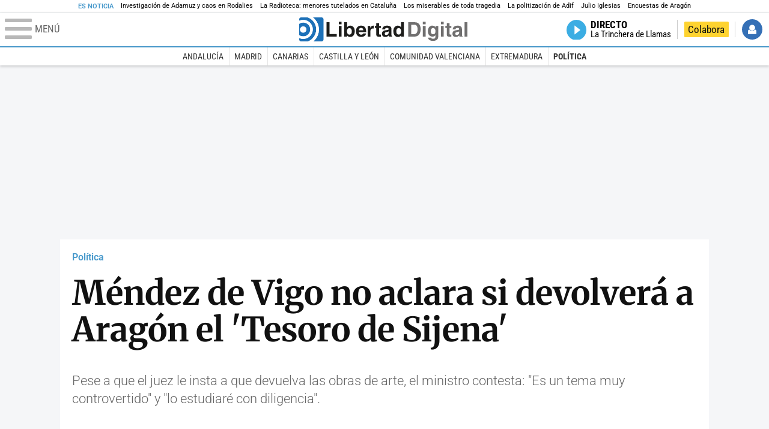

--- FILE ---
content_type: text/html; charset=UTF-8
request_url: https://www.libertaddigital.com/espana/politica/2017-11-17/mendez-de-vigo-no-aclara-si-devolvera-a-aragon-el-tesoro-de-sijena-1276609295/
body_size: 13256
content:
<!DOCTYPE html>
<html lang="es-ES" data-adsection="ESP_D" data-adsubsection="POLIT" data-adpagetype="articulo">
<head prefix="og: http://ogp.me/ns# fb: http://ogp.me/ns/fb# article: http://ogp.me/ns/article#">
    <title>Méndez de Vigo no aclara si devolverá a Aragón el 'Tesoro de Sijena' - Libertad Digital</title>
    <meta http-equiv="content-type" content="text/html; charset=utf-8" />
    <meta name="viewport" content="width=device-width,initial-scale=1,minimum-scale=1" />
    <meta name="mobile-web-app-capable" content="no">
    <meta name="apple-mobile-web-app-capable" content="no" />
    <link rel="preconnect" href="https://s1.staticld.com" />
    <link rel="preload" as="script" href="https://ajax.googleapis.com/ajax/libs/jquery/3.5.1/jquery.min.js" />
    <link rel="preload" as="script" href="https://s1.staticld.com/js/251/210318.min.js" />
                    <link rel="preload" as="font" href="https://s1.staticld.com/fonts/robotocondensed.woff2" crossorigin="anonymous" />
        <link rel="preload" as="font" href="https://s1.staticld.com/fonts/robotocondensed-italic.woff2" crossorigin="anonymous" />
        <link rel="preload" as="font" href="https://s1.staticld.com/fonts/roboto.woff2" crossorigin="anonymous" />
        <link rel="preload" as="font" href="https://s1.staticld.com/fonts/roboto-italic.woff2" crossorigin="anonymous" />
        <link rel="preload" as="font" href="https://s1.staticld.com/fonts/poppins800.woff2" crossorigin="anonymous" />
                <link rel="preload" as="font" href="https://s1.staticld.com/fonts/merriweather.woff2" crossorigin="anonymous" />
        <link rel="preload" as="font" href="https://s1.staticld.com/fonts/inter.woff2" crossorigin="anonymous" />
            
<link rel="preconnect" href="https://www.google-analytics.com" />
<link rel="preconnect" href="https://www.googletagservices.com" />
<link rel="preconnect" href="https://sb.scorecardresearch.com" />
<link rel="preconnect" href="https://onesignal.com" crossorigin="anonymous" />
<link rel="preconnect" href="https://cdn.onesignal.com" />

<link rel="dns-prefetch" href="https://www.adblockanalytics.com" />

<link rel="preconnect" href="https://des.smartclip.net" />
<link rel="preconnect" href="https://static.criteo.net" />
<link rel="preconnect" href="https://gem.gbc.criteo.com" />
<link rel="preconnect" href="https://ag.gbc.criteo.com" />
<link rel="preconnect" href="https://cas.criteo.com" />
<link rel="preconnect" href="https://log.outbrain.com" />
<link rel="dns-prefetch" href="https://www.ultimedia.com" />
<link rel="preconnect" href="https://adservice.google.com" />
<link rel="preconnect" href="https://securepubads.g.doubleclick.net" />
<link rel="preconnect" href="https://pagead2.googlesyndication.com" />
<link rel="preconnect" href="https://cdn.smartclip-services.com" />
<link rel="preconnect" href="https://ib.adnxs.com" />
<link rel="preconnect" href="https://fonts.googleapis.com" />

<link rel="preload" as="script" href="https://www.googletagmanager.com/gtm.js?id=GTM-K8ZQ574" />

    
<meta name="apple-itunes-app" content="app-id=360408369">
<link rel="apple-touch-icon" href="https://s.libertaddigital.com/logos/ld/256.png" />
<meta name="author" content="P. M. ">
<link rel="canonical" href="https://www.libertaddigital.com/espana/politica/2017-11-17/mendez-de-vigo-no-aclara-si-devolvera-a-aragon-el-tesoro-de-sijena-1276609295/" />
<meta name="description" content="Pese a que el juez le insta a que devuelva las obras de arte, el ministro contesta: &quot;Es un tema muy controvertido&quot; y &quot;lo estudiaré con diligencia&quot;. ">
<link rel="image_src" href="https://s1.staticld.com//2017/05/26/mendezvigo-rdp-consejo.jpg" />
<meta name="keywords" content="aragon, cataluña, cultura, iñigo mendez de vigo, sijena, tesoro de sijena">
<meta http-equiv="last-modified" content="2025-01-09T06:40:26+01:00">
<link rel="manifest" href="https://s.libertaddigital.com/json/manifest/ld.json" />
<meta name="news_keywords" content="aragon, cataluña, cultura, iñigo mendez de vigo, sijena, tesoro de sijena">
<meta name="robots" content="follow,index,max-image-preview:large">
<link rel="shortcut icon" href="https://s.libertaddigital.com/ld.ico" />
<meta name="theme-color" content="#1B75BB">
<meta property="fb:app_id" content="115312275199271">
<meta property="fb:pages" content="141423087721">
<meta property="ld:content_type" content="news">
<meta property="ld:outbrain" content="yes">
<meta property="ld:section" content="Política">
<meta property="ld:seedtag" content="yes">
<meta property="og:description" content="Pese a que el juez le insta a que devuelva las obras de arte, el ministro contesta: &quot;Es un tema muy controvertido&quot; y &quot;lo estudiaré con diligencia&quot;. ">
<meta property="og:image" content="https://s1.staticld.com//2017/05/26/1200/675/mendezvigo-rdp-consejo.jpg">
<meta property="og:image:height" content="675">
<meta property="og:image:width" content="1200">
<meta property="og:site_name" content="Libertad Digital">
<meta property="og:title" content="Méndez de Vigo no aclara si devolverá a Aragón el 'Tesoro de Sijena'">
<meta property="og:type" content="article">
<meta property="og:url" content="https://www.libertaddigital.com/espana/politica/2017-11-17/mendez-de-vigo-no-aclara-si-devolvera-a-aragon-el-tesoro-de-sijena-1276609295/">
<meta property="mrf:authors" content="P. M. ">
<meta property="mrf:sections" content="España">
<meta property="mrf:tags" content="contentType:news;sub-section:Política;creator:41277833965;branded:no">
<meta property="article:author" content="https://www.facebook.com/libertad.digital">
<meta property="article:modified_time" content="2025-01-09T06:40:26+01:00">
<meta property="article:published_time" content="2017-11-17T14:41:06+01:00">
<meta property="article:section" content="Política">
<meta property="article:tag" content="aragon" />
<meta property="article:tag" content="cataluña" />
<meta property="article:tag" content="cultura" />
<meta property="article:tag" content="iñigo mendez de vigo" />
<meta property="article:tag" content="sijena" />
<meta property="article:tag" content="tesoro de sijena" />
<meta name="twitter:card" content="summary_large_image">
<meta name="twitter:description" content="Pese a que el juez le insta a que devuelva las obras de arte, el ministro contesta: &quot;Es un tema muy controvertido&quot; y &quot;lo estudiaré con diligencia&quot;. ">
<meta name="twitter:image" content="https://s1.staticld.com//2017/05/26/2000/1000/x-ld/mendezvigo-rdp-consejo.jpg">
<meta name="twitter:site" content="@libertaddigital">
<meta name="twitter:title" content="Méndez de Vigo no aclara si devolverá a Aragón el 'Tesoro de Sijena'">
    <script>
        (function(n,t){"use strict";function w(){}function u(n,t){if(n){typeof n=="object"&&(n=[].slice.call(n));for(var i=0,r=n.length;i<r;i++)t.call(n,n[i],i)}}function it(n,i){var r=Object.prototype.toString.call(i).slice(8,-1);return i!==t&&i!==null&&r===n}function s(n){return it("Function",n)}function a(n){return it("Array",n)}function et(n){var i=n.split("/"),t=i[i.length-1],r=t.indexOf("?");return r!==-1?t.substring(0,r):t}function f(n){(n=n||w,n._done)||(n(),n._done=1)}function ot(n,t,r,u){var f=typeof n=="object"?n:{test:n,success:!t?!1:a(t)?t:[t],failure:!r?!1:a(r)?r:[r],callback:u||w},e=!!f.test;return e&&!!f.success?(f.success.push(f.callback),i.load.apply(null,f.success)):e||!f.failure?u():(f.failure.push(f.callback),i.load.apply(null,f.failure)),i}function v(n){var t={},i,r;if(typeof n=="object")for(i in n)!n[i]||(t={name:i,url:n[i]});else t={name:et(n),url:n};return(r=c[t.name],r&&r.url===t.url)?r:(c[t.name]=t,t)}function y(n){n=n||c;for(var t in n)if(n.hasOwnProperty(t)&&n[t].state!==l)return!1;return!0}function st(n){n.state=ft;u(n.onpreload,function(n){n.call()})}function ht(n){n.state===t&&(n.state=nt,n.onpreload=[],rt({url:n.url,type:"cache"},function(){st(n)}))}function ct(){var n=arguments,t=n[n.length-1],r=[].slice.call(n,1),f=r[0];return(s(t)||(t=null),a(n[0]))?(n[0].push(t),i.load.apply(null,n[0]),i):(f?(u(r,function(n){s(n)||!n||ht(v(n))}),b(v(n[0]),s(f)?f:function(){i.load.apply(null,r)})):b(v(n[0])),i)}function lt(){var n=arguments,t=n[n.length-1],r={};return(s(t)||(t=null),a(n[0]))?(n[0].push(t),i.load.apply(null,n[0]),i):(u(n,function(n){n!==t&&(n=v(n),r[n.name]=n)}),u(n,function(n){n!==t&&(n=v(n),b(n,function(){y(r)&&f(t)}))}),i)}function b(n,t){if(t=t||w,n.state===l){t();return}if(n.state===tt){i.ready(n.name,t);return}if(n.state===nt){n.onpreload.push(function(){b(n,t)});return}n.state=tt;rt(n,function(){n.state=l;t();u(h[n.name],function(n){f(n)});o&&y()&&u(h.ALL,function(n){f(n)})})}function at(n){n=n||"";var t=n.split("?")[0].split(".");return t[t.length-1].toLowerCase()}function rt(t,i){function e(t){t=t||n.event;u.onload=u.onreadystatechange=u.onerror=null;i()}function o(f){f=f||n.event;(f.type==="load"||/loaded|complete/.test(u.readyState)&&(!r.documentMode||r.documentMode<9))&&(n.clearTimeout(t.errorTimeout),n.clearTimeout(t.cssTimeout),u.onload=u.onreadystatechange=u.onerror=null,i())}function s(){if(t.state!==l&&t.cssRetries<=20){for(var i=0,f=r.styleSheets.length;i<f;i++)if(r.styleSheets[i].href===u.href){o({type:"load"});return}t.cssRetries++;t.cssTimeout=n.setTimeout(s,250)}}var u,h,f;i=i||w;h=at(t.url);h==="css"?(u=r.createElement("link"),u.type="text/"+(t.type||"css"),u.rel="stylesheet",u.href=t.url,t.cssRetries=0,t.cssTimeout=n.setTimeout(s,500)):(u=r.createElement("script"),u.type="text/"+(t.type||"javascript"),u.src=t.url);u.onload=u.onreadystatechange=o;u.onerror=e;u.async=!1;u.defer=!1;t.errorTimeout=n.setTimeout(function(){e({type:"timeout"})},7e3);f=r.head||r.getElementsByTagName("head")[0];f.insertBefore(u,f.lastChild)}function vt(){for(var t,u=r.getElementsByTagName("script"),n=0,f=u.length;n<f;n++)if(t=u[n].getAttribute("data-headjs-load"),!!t){i.load(t);return}}function yt(n,t){var v,p,e;return n===r?(o?f(t):d.push(t),i):(s(n)&&(t=n,n="ALL"),a(n))?(v={},u(n,function(n){v[n]=c[n];i.ready(n,function(){y(v)&&f(t)})}),i):typeof n!="string"||!s(t)?i:(p=c[n],p&&p.state===l||n==="ALL"&&y()&&o)?(f(t),i):(e=h[n],e?e.push(t):e=h[n]=[t],i)}function e(){if(!r.body){n.clearTimeout(i.readyTimeout);i.readyTimeout=n.setTimeout(e,50);return}o||(o=!0,vt(),u(d,function(n){f(n)}))}function k(){r.addEventListener?(r.removeEventListener("DOMContentLoaded",k,!1),e()):r.readyState==="complete"&&(r.detachEvent("onreadystatechange",k),e())}var r=n.document,d=[],h={},c={},ut="async"in r.createElement("script")||"MozAppearance"in r.documentElement.style||n.opera,o,g=n.head_conf&&n.head_conf.head||"head",i=n[g]=n[g]||function(){i.ready.apply(null,arguments)},nt=1,ft=2,tt=3,l=4,p;if(r.readyState==="complete")e();else if(r.addEventListener)r.addEventListener("DOMContentLoaded",k,!1),n.addEventListener("load",e,!1);else{r.attachEvent("onreadystatechange",k);n.attachEvent("onload",e);p=!1;try{p=!n.frameElement&&r.documentElement}catch(wt){}p&&p.doScroll&&function pt(){if(!o){try{p.doScroll("left")}catch(t){n.clearTimeout(i.readyTimeout);i.readyTimeout=n.setTimeout(pt,50);return}e()}}()}i.load=i.js=ut?lt:ct;i.test=ot;i.ready=yt;i.ready(r,function(){y()&&u(h.ALL,function(n){f(n)});i.feature&&i.feature("domloaded",!0)})})(window);
        head.load([
                                                {jquery: "https://ajax.googleapis.com/ajax/libs/jquery/3.5.1/jquery.min.js"},
            {breaking: "https://s1.staticld.com//rt/2017urgente.js"},
                        {ld: "https://s1.staticld.com/js/251/210318.min.js"},

            {publi: "https://s1.staticld.com/rt/ld.min.js"}        ]);
    </script>
    <link title="Libertad Digital" rel="search" type="application/opensearchdescription+xml" href="https://www.libertaddigital.com/fragmentos/open-search.xml" />
    <link rel="stylesheet" href="https://s1.staticld.com/css/251/mobile.min.css" />
    <link rel="stylesheet" media="(min-width: 480px)" href="https://s1.staticld.com/css/251/tablet.min.css" />
    <link rel="stylesheet" media="(min-width: 821px)" href="https://s1.staticld.com/css/251/desktop.min.css" />
    <link rel="stylesheet" media="print" href="https://s1.staticld.com/css/251/print.min.css" />
                        <script type="application/ld+json">{"@context":"https://schema.org","@type":"NewsArticle","headline":"Méndez de Vigo no aclara si devolverá a Aragón el 'Tesoro de Sijena'","description":"Pese a que el juez le insta a que devuelva las obras de arte, el ministro contesta: \"Es un tema muy controvertido\" y \"lo estudiaré con diligencia\". ","articleSection":"Política","datePublished":"2017-11-17T14:41:06+0100","dateModified":"2025-01-09T06:40:26+0100","keywords":"Aragón, Cataluña, El expolio de Sijena, Íñigo Méndez de Vigo","mainEntityOfPage":{"@type":"WebPage","@id":"https://www.libertaddigital.com/espana/politica/2017-11-17/mendez-de-vigo-no-aclara-si-devolvera-a-aragon-el-tesoro-de-sijena-1276609295/"},"image":{"@type":"ImageObject","url":"https://s1.staticld.com//2017/05/26/mendezvigo-rdp-consejo.jpg","width":2000,"height":1330},"author":{"@type":"Person","name":"P. M. ","url":""},"publisher":{"@type":"Organization","name":"Libertad Digital","url":"https://www.libertaddigital.com/","logo":{"@type":"ImageObject","url":"https://s1.staticld.com//2020/11/25/libertaddigital-logo.jpg"},"sameAs":["https://www.facebook.com/libertad.digital","https://x.com/libertaddigital","https://es.wikipedia.org/wiki/Libertad_Digital","https://www.instagram.com/libertaddigital_"],"publishingPrinciples":{"@type":"CreativeWork","url":"https://www.libertaddigital.com/corporativo/#valores"}},"articleBody":"Íñigo Méndez de Vigo confirmó que ha recibido la providencia del juez, en la que le exige que proceda a la devolución del conocido como \"tesoro de Sijena\", pero rehusó aclarar cuál será su decisión. \"Voy a estudiarlo con diligencia y con detenimiento\", respondió el portavoz del Gobierno, también ministro de Educación, Cultura y Deporte y, en virtud del artículo 155, responsable de dichos departamentos en Cataluña.\n\nEn concreto, esta misma semana, el juzgado de primera instancia número 1 de Huesca se dirigió a Méndez de Vigo, como responsable de Cultura en Cataluña, para instalarle a dicha devolución. A ojos del consistorio de la localidad, la Generalidad lleva más de dos años en \"desacato continuado\" al negarse a devolver 97 obras de arte aragonesas que, según sentencia, fueron adquiridas ilegalmente por la administración catalana entre 1983 y 1994.\n\nPreguntado por este extremo al término del Consejo de Ministros, el portavoz fue brevísimo y evitó las concreciones. \"Es un tema muy controvertido entre ambas comunidades\", fue lo más que dijo, para a renglón seguido añadir que analizará el requerimiento judicial.\n\nEn Es la tarde de Dieter Jorge Español, el letrado que representa al ayuntamiento de Villanueva de Sijena, hizo especial hincapié en que dicho auto conmina al Ejecutivo a hacer ya el traslado incluso con el auxilio de las fuerzas de seguridad si fuera necesario."}</script><script type="application/ld+json">{"@context":"https://schema.org","@type":"WebSite","url":"https://www.libertaddigital.com/","potentialAction":{"@type":"SearchAction","target":{"@type":"EntryPoint","urlTemplate":"https://www.libertaddigital.com/c.php?op=buscar&q={search_term_string}"},"query-input":"required name=search_term_string"}}</script><script type="application/ld+json">{"@context":"http://schema.org","@type":"BreadcrumbList","itemListElement":[{"@type":"ListItem","position":1,"name":"Inicio","item":"https://www.libertaddigital.com/"},{"@type":"ListItem","position":2,"name":"España","item":"https://www.libertaddigital.com/espana/"},{"@type":"ListItem","position":3,"name":"Política","item":"https://www.libertaddigital.com/espana/politica/"},{"@type":"ListItem","position":4,"name":"Méndez de Vigo no aclara si devolverá a Aragón el 'Tesoro de Sijena'","item":"https://www.libertaddigital.com/espana/politica/2017-11-17/mendez-de-vigo-no-aclara-si-devolvera-a-aragon-el-tesoro-de-sijena-1276609295/"}]}</script></head>

<body class="noticia">
<a name="top"></a>

<noscript><iframe src="https://www.googletagmanager.com/ns.html?id=GTM-K8ZQ574" height="0" width="0" style="display:none;visibility:hidden"></iframe></noscript>


<nav class="news">
    <span class="title">Es Noticia</span>
    <div class="scrollable"><ul>
            <li class="name"><a class="url" href="https://www.libertaddigital.com/espana/politica/2026-01-21/accidente-tren-adamuz-cordoba-investigacion-muertos-ultima-hora-7346940/">Investigación de Adamuz y caos en Rodalies</a></li>
            <li class="name"><a class="url" href="https://www.libertaddigital.com/espana/politica/2026-01-24/pablo-planas-el-escandalo-de-la-infancia-puede-acabar-con-erc-7347525/">La Radioteca: menores tutelados en Cataluña</a></li>
            <li class="name"><a class="url" href="https://www.libertaddigital.com/opinion/2026-01-24/javier-somalo-los-miserables-de-toda-tragedia-7348632/">Los miserables de toda tragedia</a></li>
            <li class="name"><a class="url" href="https://www.libertaddigital.com/espana/politica/2026-01-24/la-politizacion-en-adif-pone-en-tela-de-juicio-toda-la-red-se-triplico-el-numero-de-directivos-y-cinco-estan-imputados-7348421/">La politización de Adif </a></li>
            <li class="name"><a class="url" href="https://www.libertaddigital.com/espana/2026-01-23/fiscalia-audiencia-nacional-archiva-investigacion-julio-iglesias-falta-competencia-7348426/">Julio Iglesias</a></li>
            <li class="name"><a class="url" href="https://www.libertaddigital.com/espana/2026-01-23/el-pais-tambien-augura-una-catastrofe-para-pilar-alegria-7347979/">Encuestas de Aragón</a></li>
        </ul></div>
</nav>

<header class="superior">
    <a href="#" class="menu" aria-label="Abrir el menú de la web">
        <div class="hamburguesa">
            <span class="linea"></span>
            <span class="linea"></span>
            <span class="linea"></span>
        </div>
        <span class="rotulo">Menú</span>
    </a>
    <a class="logo"  href="https://www.libertaddigital.com/" title="Portada">
    <svg xmlns="http://www.w3.org/2000/svg" viewBox="-14.2 0 815.9 117.9"><path fill="#1D1D1B" d="M133 81.7h35.2v12.8h-50V23.7H133zM177.9 42h13.6v52.4h-13.6V42zm0-20.6h13.6v12.8h-13.6V21.4zM229.3 52.7c-8.7 0-11.7 8.2-11.7 15.6 0 5.9 1.8 16.2 11.7 16.2 10 0 11.7-10.2 11.7-16.2 0-7.4-3-15.6-11.7-15.6zm-11.2-3.9l.2-.2c2.2-3.3 6.3-8.2 15.2-8.2 11.5 0 21.8 8.9 21.8 27.2 0 14.6-6.5 28.4-22.1 28.4-5.7 0-11.8-2.1-15.2-8l-.2-.2v6.6h-13.3V23.7h13.6v25.1zM296.6 63.4c0-9.3-6.1-11.9-10.6-11.9s-10.6 2.7-10.6 11.9h21.2zm-21.8 9.1c0 2.9 1.2 12.5 12.3 12.5 3.8 0 7.8-2.3 8.9-6.1h14.1c0 5.8-7.4 17.1-23.7 17.1-14 0-25.2-7.9-25.2-28.4 0-14.3 7.3-27.2 24.8-27.2 18.6 0 24.8 12.7 24.8 32l-36 .1zM317.7 42h13v8.9h.2c2.9-5.3 6-10.4 14.4-10.4.9 0 1.8.1 2.7.2v14c-1.2-.2-2.7-.2-3.9-.2-10.7 0-12.7 6.7-12.7 12.5v27.5h-13.6V42h-.1zM373.4 42h8.7v9.9h-8.7v28.4c0 3.1.1 4.2 5.8 4.2.9 0 1.9-.1 2.9-.3v10.5c-2.2.2-4.3.3-6.5.3h-1.8c-11.8 0-14-4.5-14-11.3V51.9h-7.2V42h7.2V27.8h13.6V42zM419.7 68.8c-1.7.9-3.1 1.7-5.8 2.2l-3.6.7c-6.3 1.2-9.5 2.9-9.5 8.2 0 4.5 3.1 6.5 6.9 6.5 3.2 0 12-1.6 12-12.2v-5.4zm13.6 15.3c0 6.3 1.5 7.7 3.2 8.2v2.2h-15.1c-.5-1.2-1.3-3.2-1.3-6.1-4.2 4.3-7.5 7.7-16.8 7.7-9.4 0-16.2-5.5-16.2-16.2 0-8.7 5.5-14.9 14.4-16.2l13.3-2c1.9-.3 4.8-.8 4.8-4.3s-2-5.9-8.4-5.9c-7.3 0-8.5 3.2-9.1 7.2h-13.6c.1-3.8 2.7-18 22.4-18.2 18.7 0 22.3 8.4 22.3 15.9v27.7h.1zM468.5 84.4c10 0 11.7-10.2 11.7-16.2 0-7.4-3.1-15.6-11.7-15.6-8.7 0-11.7 8.2-11.7 15.6 0 6 1.8 16.2 11.7 16.2zm24.8 10.1H480v-6.6l-.2.2c-3.4 5.9-9.5 8-15.2 8-15.6 0-22.1-13.8-22.1-28.4 0-18.3 10.2-27.2 21.8-27.2 8.9 0 13 4.8 15.2 8.2l.2.2V23.7h13.6v70.8z"/><path fill="#706F6F" d="M529.5 82.2h14.4c12 0 16.1-12.1 16.1-23.7 0-20.9-10-22.6-16.3-22.6h-14.2v46.3zM515 23.7h31.2C570 23.7 575 44 575 57.4c0 15.2-6 37-29.4 37H515V23.7zM585.6 42h13.6v52.4h-13.6V42zm0-20.6h13.6v12.8h-13.6V21.4zM646.9 67.7c0-8.4-4.1-15.3-11.8-15.3-5.1 0-10.8 3.7-10.8 15.9 0 6.7 2.8 14.6 10.9 14.6 9.3-.1 11.7-8 11.7-15.2zM660.4 42v49.2c0 9.1-.7 24.1-26.3 24.1-10.8 0-22.3-4.6-22.9-15.6h15c.6 2.7 1.7 5.3 9.7 5.3 7.4 0 10.9-3.5 10.9-12v-6.2l-.2-.1c-2.3 3.8-5.7 7.7-14 7.7-12.6 0-22.6-8.8-22.6-27.1 0-18 10.3-26.9 21.8-26.9 9.8 0 13.7 5.7 15.4 9.2h.2V42h13zM673.2 42h13.6v52.4h-13.6V42zm0-20.6h13.6v12.8h-13.6V21.4zM715.4 42h8.7v9.9h-8.7v28.4c0 3.1.1 4.2 5.8 4.2.9 0 1.9-.1 2.9-.3v10.5c-2.2.2-4.3.3-6.5.3h-1.8c-11.8 0-14-4.5-14-11.3V51.9h-7.2V42h7.2V27.8h13.6V42zM761.7 68.8c-1.7.9-3.1 1.7-5.8 2.2l-3.6.7c-6.3 1.2-9.5 2.9-9.5 8.2 0 4.5 3.1 6.5 6.9 6.5 3.2 0 12-1.6 12-12.2v-5.4zm13.6 15.3c0 6.3 1.5 7.7 3.2 8.2v2.2h-15.1c-.5-1.2-1.3-3.2-1.3-6.1-4.2 4.3-7.5 7.7-16.8 7.7-9.4 0-16.2-5.5-16.2-16.2 0-8.7 5.5-14.9 14.4-16.2l13.3-2c1.9-.3 4.8-.8 4.8-4.3s-2-5.9-8.4-5.9c-7.3 0-8.5 3.2-9.1 7.2h-13.6c.1-3.8 2.7-18 22.4-18.2 18.7 0 22.3 8.4 22.3 15.9v27.8l.1-.1zM801.7 94.5h-13.6V23.7h13.6z"/><path fill="#1D71B8" d="M-14.2 9.2v7.3C3 8.7 24 11.8 38.1 26c18.2 18.2 18.2 47.8 0 66l-.2.2c-14.1 14-35 17-52.1 9.2v7.3c0 5.1 4.1 9.2 9.2 9.2h34c7.5-3.1 14.5-7.7 20.6-13.8v-.1c24.8-24.9 25.1-65 .5-89.5l-.3-.3C43.3 7.7 35.6 3 27.4 0H-5c-5.1 0-9.2 4.1-9.2 9.2z"/><path fill="#1D71B8" d="M94.5 0H52.1c2.2 1.7 4.3 3.6 6.4 5.6l.5.5c29.6 29.6 29.8 77.6.3 107.1-.1.1-.2.1-.2.2-1.6 1.6-3.3 3.1-5 4.5h40.4c5.1 0 9.2-4.1 9.2-9.2V9.2c0-5.1-4.1-9.2-9.2-9.2zM16 48.8c6 6 6 15.6 0 21.6-5.9 6-15.6 5.9-21.6 0-6-6-6-15.6 0-21.6 6-6 15.6-6 21.6 0zm13.2 34.7c.1-.1.2-.1.2-.2 13.3-13.3 13.4-34.9.1-48.2-.1-.1-.2-.2-.3-.2-11.9-11.7-30.3-12.8-43.5-3.4v55.7c13.3 9.2 31.6 8 43.5-3.7z"/><path fill="#FFF" d="M59.3 113.2C88.8 83.7 88.7 35.7 59 6.1l-.5-.5c-2-2-4.2-3.9-6.4-5.6H27.3c8.2 3 15.9 7.7 22.5 14.2l.3.3C74.6 39 74.4 79.1 49.6 104v.1c-6.1 6.1-13.1 10.7-20.6 13.8h25c1.7-1.4 3.4-2.9 5-4.5.1-.1.2-.2.3-.2z"/><path fill="#FFF" d="M37.9 92.3c.1-.1.2-.1.2-.2 18.2-18.2 18.2-47.8 0-66C24 11.8 3 8.7-14.2 16.5v15c13.2-9.4 31.6-8.3 43.5 3.4.1.1.2.2.3.2 13.3 13.3 13.2 34.9-.1 48.2-.1.1-.2.1-.2.2C17.4 95.2-.9 96.4-14.1 87.2v14.2c17 7.9 37.9 4.8 52-9.1z"/><path fill="#FFF" d="M-5.6 70.3c6 6 15.6 6 21.6 0 6-5.9 5.9-15.6 0-21.6-6-6-15.6-6-21.6 0-5.9 6-5.9 15.6 0 21.6z"/></svg>    </a>
        <!---->    <nav>
        <ul>
                        <li class="directo" id="directoesradio"><a href="https://esradio.libertaddigital.com/directo.html">
                    <span class="title">Directo</span>
                    <span class="programa">esRadio</span>
                                    </a></li>
            <li class="colaborar"><a href="https://www.libertaddigital.com/colabora/">Colabora</a></li>
            <li id="navbarLoginUsername" class="login">
                <a href="#">Iniciar Sesión</a>
            </li>
        </ul>
    </nav>
</header>

<div id="desplegable_login" class="d_usuario" style="display: none;"></div>

    <nav class="submenu">
        <div class="scrollable">
            <ul>
                                    <li class="name"><a class="url" href="https://www.libertaddigital.com/andalucia/">Andalucía</a></li>
                                    <li class="name"><a class="url" href="https://www.libertaddigital.com/madrid/">Madrid</a></li>
                                    <li class="name"><a class="url" href="https://www.libertaddigital.com/canarias/">Canarias</a></li>
                                    <li class="name"><a class="url" href="https://www.libertaddigital.com/castilla-leon/">Castilla y León</a></li>
                                    <li class="name"><a class="url" href="https://www.libertaddigital.com/valencia/">Comunidad Valenciana</a></li>
                                    <li class="name"><a class="url" href="https://www.libertaddigital.com/espana/extremadura/">Extremadura</a></li>
                                    <li class="name actual"><a class="url" href="https://www.libertaddigital.com/espana/politica/">Política</a></li>
                            </ul>
        </div>
    </nav>


    <div id="cintillo" class="vacio"></div>


    <div style="position: relative; overflow: hidden;"><div id="fb-root"></div></div>
    <script>
        head.ready("ld", function() {
            cargar_facebook(115312275199271, 'www.libertaddigital.com', 'www.libertaddigital.com',
                true);
        });
    </script>

        
    <div class="dfp outofpage" id="outofpage"></div><div class="dfp mega atf" id="mega-atf"></div>
    
    
    <main>


<div id="infinito" data-json="https://s1.staticld.com/rt/seccion-ESP_D.json">
<div class="interior" >
    <div class="contabilizacion"><img src="https://c1.staticld.com/img/none.png?cpn=1276609295&type=n&section=ESP_D" /></div>

    <div class="heading">
        <div class="overline"><a href="https://www.libertaddigital.com/espana/politica/">Política</a></div>
        <h1>Méndez de Vigo no aclara si devolverá a Aragón el 'Tesoro de Sijena'</h1>
        <h2 class="lede">Pese a que el juez le insta a que devuelva las obras de arte, el ministro contesta: &quot;Es un tema muy controvertido&quot; y &quot;lo estudiaré con diligencia&quot;.&nbsp;</h2>            </div>

    <div class="toolbar">
    <div class="dateline">
        <div class="byline">P. M. </div>        <time>17/11/2017 - 14:41</time>    </div>
    <ul class="social">
            <li class="facebook" data-text="Méndez de Vigo no aclara si devolverá a Aragón el 'Tesoro de Sijena'">Compartir</li>
        <li class="twitter"  data-text="Méndez de Vigo no aclara si devolverá a Aragón el 'Tesoro de Sijena'" data-via="libertaddigital" data-related="">Tuitear</li>
        <li class="whatsapp" data-text="Méndez de Vigo no aclara si devolverá a Aragón el 'Tesoro de Sijena'">Enviar</li>
        <li class="email"    data-text="Méndez de Vigo no aclara si devolverá a Aragón el 'Tesoro de Sijena'">Enviar</li>
    </ul>
</div>        
    
        
    <div class="dfp brandday" id="sc-brandday"></div>
    <div class="conlateral">
        <div class="content">
            
    <figure id="ph3b567ce0-b5e2-4e66-8047-2ff74ef5fef8" class="main_photo ">
        <a href="https://s1.staticld.com//2017/05/26/1920/1080/fit/mendezvigo-rdp-consejo.jpg" class="fancybox" title="Íñigo Méndez de Vigo, al término del Consejo de Ministros | Archivo.">            <picture><source sizes="auto" type="image/webp"  media="(max-width: 320px)" srcset="https://s1.staticld.com//2017/05/26/320/213/mendezvigo-rdp-consejo.jpg.webp 320w" /><source sizes="auto" type="image/jpeg"  media="(max-width: 320px)" srcset="https://s1.staticld.com//2017/05/26/320/213/mendezvigo-rdp-consejo.jpg 320w" /><source sizes="auto" type="image/webp"  media="(max-width: 480px)" srcset="https://s1.staticld.com//2017/05/26/480/320/mendezvigo-rdp-consejo.jpg.webp 480w" /><source sizes="auto" type="image/jpeg"  media="(max-width: 480px)" srcset="https://s1.staticld.com//2017/05/26/480/320/mendezvigo-rdp-consejo.jpg 480w" /><source sizes="auto" type="image/webp"  media="(max-width: 754px)" srcset="https://s1.staticld.com//2017/05/26/754/502/mendezvigo-rdp-consejo.jpg.webp 754w" /><source sizes="auto" type="image/jpeg"  media="(max-width: 754px)" srcset="https://s1.staticld.com//2017/05/26/754/502/mendezvigo-rdp-consejo.jpg 754w" /><source sizes="auto" type="image/webp"  srcset="https://s1.staticld.com//2017/05/26/697/464/mendezvigo-rdp-consejo.jpg.webp 697w" /><source sizes="auto" type="image/jpeg"  srcset="https://s1.staticld.com//2017/05/26/697/464/mendezvigo-rdp-consejo.jpg 697w" /><img loading="lazy" src="https://s1.staticld.com/images/trans.png" alt="Pese a que el juez le insta a que devuelva las obras de arte, el ministro contesta: &amp;quot;Es un tema muy controvertido&amp;quot; y &amp;quot;lo estudiaré con diligencia&amp;quot;.&amp;nbsp;" title="Méndez de Vigo no aclara si devolverá a Aragón el 'Tesoro de Sijena'" /></picture>        </a>                    <figcaption>Íñigo Méndez de Vigo, al término del Consejo de Ministros | <span>Archivo.</span></figcaption>
            </figure>

            <div class="trinityAudioPlaceholder"></div>            
                        
                        <div class="body ">
            <p><a href="http://www.libertaddigital.com/personajes/inigo-mendez-de-vigo/"><strong>Íñigo Méndez de Vigo</strong> </a>confirmó que ha recibido <a href="http://www.libertaddigital.com/espana/2017-11-15/la-justicia-obliga-al-conseller-mendez-de-vigo-a-devolver-a-aragon-el-tesoro-de-sijena-1276609159/">la providencia del juez</a>, en la que le exige que proceda a la devolución del conocido como <a href="http://www.libertaddigital.com/espana/2017-11-15/la-justicia-obliga-al-conseller-mendez-de-vigo-a-devolver-a-aragon-el-tesoro-de-sijena-1276609159/">"tesoro de Sijena"</a>, pero rehusó aclarar cuál será su decisión. "Voy a estudiarlo con diligencia y con detenimiento", respondió el portavoz del Gobierno, también ministro de Educación, Cultura y Deporte y, en virtud del artículo 155, responsable de dichos departamentos en Cataluña.</p>
<div class="dfp roba atf movil dentro" id="roba-movil-atf"></div>
<p>En concreto, esta misma semana, el juzgado de primera instancia número 1 de Huesca se dirigió a Méndez de Vigo, como responsable de Cultura en Cataluña, para instalarle a dicha devolución. A ojos del consistorio de la localidad, la Generalidad lleva más de dos años en "desacato continuado" al negarse a devolver 97 obras de arte aragonesas que, según sentencia, fueron adquiridas ilegalmente por la administración catalana entre 1983 y 1994.</p>
<section class="related">
    <h2>Relacionado</h2>
    <ul>
                    <li><a href="https://www.libertaddigital.com/espana/2017-11-15/la-justicia-obliga-al-conseller-mendez-de-vigo-a-devolver-a-aragon-el-tesoro-de-sijena-1276609159/">
                 La Justicia obliga al 'conseller' Méndez de Vigo a devolver a Aragón el 'Tesoro de Sijena'            </a></li>
            </ul>
</section>
<p>Preguntado por este extremo al término del Consejo de Ministros, el portavoz fue brevísimo y evitó las concreciones. "<strong>Es un tema muy controvertido</strong> entre ambas comunidades", fue lo más que dijo, para a renglón seguido añadir que analizará el requerimiento judicial.</p>
<p>En <em>Es la tarde </em><em>de Dieter</em> <strong>Jorge Español</strong>, el letrado que representa al ayuntamiento de Villanueva de Sijena, hizo especial hincapié en que dicho auto <a href="http://www.libertaddigital.com/espana/2017-11-15/la-justicia-obliga-al-conseller-mendez-de-vigo-a-devolver-a-aragon-el-tesoro-de-sijena-1276609159/">conmina al Ejecutivo a hacer ya el traslado </a>incluso con el auxilio de las fuerzas de seguridad si fuera necesario.</p>            </div>
                                                <section class="tags">
    <h2>Temas</h2>
    <ul>
            <li><a href="https://www.libertaddigital.com/lugares/aragon/">Aragón</a></li>
            <li><a href="https://www.libertaddigital.com/lugares/cataluna/">Cataluña</a></li>
            <li><a href="https://www.libertaddigital.com/temas/el-expolio-de-sijena/">El expolio de Sijena</a></li>
            <li><a href="https://www.libertaddigital.com/personajes/inigo-mendez-de-vigo/">Íñigo Méndez de Vigo</a></li>
        </ul>
</section>            <ul class="social">
    <li class="facebook" data-text="Méndez de Vigo no aclara si devolverá a Aragón el 'Tesoro de Sijena'">Compartir</li>
    <li class="twitter"  data-text="Méndez de Vigo no aclara si devolverá a Aragón el 'Tesoro de Sijena'" data-via="libertaddigital" data-related="">Tuitear</li>
    <li class="whatsapp" data-text="Méndez de Vigo no aclara si devolverá a Aragón el 'Tesoro de Sijena'">Enviar</li>
    <li class="email"    data-text="Méndez de Vigo no aclara si devolverá a Aragón el 'Tesoro de Sijena'">Enviar</li>
</ul>        </div>

        <div>
                            <div class="flexbox_stuck"><div class="stuck"><div class="dfp roba atf" id="roba-atf"></div></div></div>
                                        <div class="flexbox_stuck"><div class="stuck">
                <div class="bloque miniportada json 10">
    <h4>En España</h4>
    <ul></ul>
</div>                                </div></div>
                    </div>
    </div>

        <div id="bajocontenido"></div></div>

<style type="text/css">
  .servicios {
    border-radius: 10px !important;
  }
  .servicios ul.ldTabs li[rel]:hover,
  .servicios ul.ldTabs li.active {
    border-radius: 5px 5px 0 0 !important;
  }
</style>

<div class="servicios">
  <section class="propios">
    <header>
      <h2>Servicios</h2>
    </header>
    <ul>
      <li><a href="https://www.libertaddigital.com/servicios/trafico/">Tráfico</a></li>
      <li><a href="https://www.libertaddigital.com/servicios/eltiempo/">El Tiempo</a></li>
      <li><a href="https://www.libertaddigital.com/servicios/gasolineras/">Precio gasolineras</a></li>
      <li><a href="https://www.libertaddigital.com/servicios/radares/">Radares</a></li>
      <li><a href="https://www.libertaddigital.com/hemeroteca.html">Hemeroteca</a></li>
    </ul>
  </section>

  <section class="partners">
    <header>
      <ul class="ldTabs">
        <li class="tab" rel="tabradar">Radarbot</li>
       <!-- <li class="tab" rel="tablibro">Libro</li> -->
        <li class="tab" rel="tabcurso">Curso</li>
        <li class="tab" rel="tabescultura">Inversión</li>
        <li class="tab" rel="tabsecuritas">Securitas</li>
        <li class="tab" rel="tabbvs">Buena Vida</li>
         <li class="tab" rel="durcal">Reloj</li>
      </ul>
    </header>
    <div class="ldTabs">
      <div id="tabradar" class="tab">
        <iframe
          class="l"
          data-src="https://www.libertaddigital.com/fragmentos/radarbot-responsive.html?2"
          title="Radarbot"
          width="100%"
          height="300"
          frameborder="0"
          scrolling="no"
        ></iframe>
      </div>
     <!-- <div id="tablibro" class="tab">
        <iframe
          class="l"
          data-src="https://www.libertaddigital.com/fragmentos/libro-responsive.html?3"
          title="Libro"
          width="100%"
          height="300"
          frameborder="0"
          scrolling="no"
        ></iframe>
      </div> -->
      <div id="tabcurso" class="tab">
        <iframe
          class="l"
          data-src="https://www.libertaddigital.com/fragmentos/curso-estrategias-responsive.html?4"
          title="Curso"
          width="100%"
          height="300"
          frameborder="0"
          scrolling="no"
        ></iframe>
      </div>
      <div id="tabescultura" class="tab">
        <iframe
          class="l"
          data-src="https://www.libertaddigital.com/fragmentos/historia-responsive.html?4"
          title="Inversión"
          width="100%"
          height="300"
          frameborder="0"
          scrolling="no"
        ></iframe>
      </div>
      <div id="tabsecuritas" class="tab">
        <iframe
          class="l"
          data-src="https://www.libertaddigital.com/fragmentos/securitas-responsive.html?6"
          title="Inversión"
          width="100%"
          height="300"
          frameborder="0"
          scrolling="no"
        ></iframe>
      </div>

                  <div id="tabbvs" class="tab">
        <iframe
          class="l"
          data-src="https://www.libertaddigital.com/fragmentos/bvs-responsive.html?8"
          title="Bvs"
          width="100%"
          height="300"
          frameborder="0"
          scrolling="no"
        ></iframe>
      </div>

                        <div id="durcal" class="tab">
        <iframe
          class="l"
          data-src="https://www.libertaddigital.com/fragmentos/durcal-responsive.html?9"
          title="Bvs"
          width="100%"
          height="300"
          frameborder="0"
          scrolling="no"
        ></iframe>
      </div>
    </div>
  </section>
</div>

<script>
  head.load("https://s.libertaddigital.com/js/3/ld.tabs.min.js", function () {
    var totalTabs = $(".partners li.tab").length;
    var randomIndex = Math.floor(Math.random() * (totalTabs - 1)) + 1;
    $(".partners li.tab").eq(randomIndex).addClass("active");
    $(".partners ul.ldTabs").ldTabs(".partners div.ldTabs", { accordion: false });
  });
</script><div class="dfp mega btf" id="mega-btf"></div>
</div>

</main>


<nav class="menu">
    <section class="buscador">
        <form action="https://www.libertaddigital.com/c.php?op=buscar" method="get">
            <input id="search_box" name="q" type="text" aria-label="Buscar" placeholder="Buscar..." />
            <input type="submit" />
        </form>
    </section>
    <section>
        <header><h2>Secciones</h2></header>
        <ul class="three">
            <li><a href="https://www.libertaddigital.com/">Portada</a></li>
            <li><a href="https://www.libertaddigital.com/opinion/">Opinión</a></li>
            <li><a href="https://www.libertaddigital.com/espana/">España</a></li>
            <li><a href="https://www.libertaddigital.com/andalucia/">Andalucía</a></li>
            <li><a href="https://www.libertaddigital.com/madrid/">Madrid</a></li>
            <li><a href="https://www.libertaddigital.com/canarias/">Canarias</a></li>
            <li><a href="https://www.libertaddigital.com/valencia/">Valencia</a></li>
            <li><a href="https://www.libertaddigital.com/internacional/">Internacional</a></li>
            <li><a href="https://www.libertaddigital.com/defensa/">Defensa</a></li>
            <li><a href="https://www.libertaddigital.com/chic/corazon/">Corazón</a></li>
            <li><a href="https://www.libertaddigital.com/chic/viajar-comer/">Viajar y Comer</a></li>
            <li><a href="https://www.libertaddigital.com/deportes/">Deportes</a></li>
            <li><a href="https://www.libertaddigital.com/sucesos/">Sucesos</a></li>
            <li><a href="https://www.libertaddigital.com/cultura/">Cultura</a></li>
            <li><a href="https://www.libertaddigital.com/cultura/libros/">Libros</a></li>
            <li><a href="https://www.libertaddigital.com/cultura/cine/">Cine</a></li>
            <li><a href="https://www.libertaddigital.com/cultura/series/">Series</a></li>
            <li><a href="https://www.libertaddigital.com/ciencia-tecnologia/">Tecnociencia</a></li>
            <li><a href="https://www.libertaddigital.com/ciencia-tecnologia/salud/">Salud</a></li>
            <li><a href="https://tv.libertaddigital.com/">Vídeos</a></li>
            <li><a href="https://www.libertaddigital.com/fotos/">Fotos</a></li>
        </ul>
    </section>
    <section class="channels">
        <header><h2>Canales</h2></header>
        <ul class="nolines">
            <li><a href="https://www.libertaddigital.com/libremercado/"><img class="l" src="https://s1.staticld.com/images/svg/logo-libremercado.svg" width="890" height="130" alt="Libre Mercado" /></a></li>
            <li><a href="https://www.libertaddigital.com/chic/"><img class="l" src="https://s1.staticld.com/images/svg/logo-chic.svg" width="393" height="144" alt="Chic" /></a></li>
            <li class="esradio"><a href="https://esradio.libertaddigital.com/"><img class="l" src="https://s1.staticld.com/images/svg/logo-esradio.svg" width="999" height="316" alt="esRadio" /></a></li>
            <li><a href="https://www.libertaddigital.com/club/"><img class="l" src="https://s1.staticld.com/images/svg/club.svg" width="1053" height="383" alt="ClubLD" /></a></li>
        </ul>
    </section>
    <section class="services">
        <header><h2>Servicios</h2></header>
        <ul class="two">
            <li><a href="https://www.libertaddigital.com/compras/">Me lo compro</a></li>
            <li><a href="https://yoquierouno.com/">Yo quiero uno</a></li>
            <li><a href="https://www.libertaddigital.com/servicios/trafico/">Tráfico</a></li>
            <li><a href="https://www.libertaddigital.com/servicios/gasolineras/">Precio gasolineras</a></li>
            <li><a href="https://www.libertaddigital.com/servicios/radares/">Radares</a></li>
            <li><a href="https://www.libertaddigital.com/servicios/eltiempo/">El Tiempo</a></li>
            <li><a href="https://conectate.estrategiasdeinversion.com/curso-de-inversion-y-gestion-patrimonial/">Gestiona tu patrimonio</a></li>
            <li><a href="https://www.libertaddigital.com/participacion/">Participación</a></li>
            <li><a href="https://www.libertaddigital.com/movil.html">Móviles</a></li>
            <li><a href="https://www.libertaddigital.com/correo/">Boletines</a></li>
            <li><a href="https://www.libertaddigital.com/rss/">RSS</a></li>
            <li><a href="https://www.libertaddigital.com/accesible/">Versión accesible</a></li>
            <li><a href="https://www.libertaddigital.com/ultimas-noticias.html">Últimas noticias</a></li>
        </ul>
    </section>
    <section>
        <header><h2>Archivo</h2></header>
        <ul>
            <li><a href="https://www.libertaddigital.com/hemeroteca.html">Hemeroteca</a></li>
            
            <li><a href="https://www.libertaddigital.com/personajes/">Personajes</a></li>
            <li><a href="https://www.libertaddigital.com/lugares/">Lugares</a></li>
            <li><a href="https://www.libertaddigital.com/empresas/">Empresas</a></li>
            <li><a href="https://www.libertaddigital.com/organismos/">Organismos</a></li>
            <li><a href="https://www.libertaddigital.com/temas/">Temas</a></li>
            <li><a href="https://www.libertaddigital.com/eventos/">Eventos LD</a></li>
        </ul>
    </section>
    <section>
        <header><h2>Redes</h2></header>
        <ul class="social nolines noshare">
            <li class="facebook l"><a class="box" href="https://www.facebook.com/libertad.digital" target="_blank" rel="noopener" aria-label="Cuenta de Facebook"><span class="share">Facebook</span></a></li>
            <li class="twitter l"><a class="box" href="https://x.com/libertaddigital" target="_blank" rel="noopener" aria-label="Cuenta de X/Twitter"><span class="share">X</span></a></li>
            <li class="instagram l"><a class="box" href="https://instagram.com/libertaddigital_" target="_blank" rel="noopener" aria-label="Cuenta de Instagram"><span class="share">Instagram</span></a></li>
            <li class="youtube l"><a class="box" href="https://www.youtube.com/LibertadDigital" target="_blank" rel="noopener" aria-label="Canal de YouTube"><span class="share">YouTube</span></a></li>
            <li class="whatsapp l"><a class="box" href="https://whatsapp.com/channel/0029Va8WwiCKbYMPoDUA4w10" target="_blank" rel="noopener" aria-label="Canal de WhatsApp"><span class="share">WhatsApp</span></a></li>
            <li class="telegram l"><a class="box" href="https://t.me/libertaddigital" target="_blank" rel="noopener" aria-label="Canal de Telegram"><span class="share">Telegram</span></a></li>
        </ul>
    </section>
</nav>

<footer class="inferior">
    <nav class="links">
        <a class="ld l" href="https://www.libertaddigital.com/">Libertad Digital</a>
        <ul class="corporativo">
            <li><a href="https://www.libertaddigital.com/corporativo/">Información corporativa</a></li>
            <li><a href="https://www.libertaddigital.com/tc.html">Términos y Condiciones</a></li>
            <li><a class="cmp" href="https://www.libertaddigital.com/cookies.html"><!--Privacidad y -->Cookies</a></li>
            <li><a href="https://www.libertaddigital.com/soporte"><!--Soporte-->Asistencia técnica</a></li>
            <li><a href="https://www.libertaddigital.com/autores/">Autores</a></li>
        </ul>
            <ul class="partners">
                            <li><a href="https://www.google.com/dfp/" rel="nofollow">Trafficking: DFP</a></li>
                <li><a href="https://www.smartclip.com/es/" rel="nofollow">Campañas: Smartclip</a></li>
                <li><a href="https://www.gfk.com/es/products/gfk-digital-audience-measurement" rel="nofollow">Estadísticas: GfK DAM</a></li>
                <li><a href="https://www.acens.es" rel="nofollow">Housing: Acens</a></li>
                <li><a href="https://www.flumotion.com/" rel="nofollow">Streaming: Flumotion</a></li>
                <li><a href="https://www.novainternet.es" rel="nofollow">Sistemas: Nova</a></li>        </ul>
        </nav>
    <nav class="links_social">
        <p>Encuéntranos en:</p>
        <ul>
            <li><a class="facebook l" href="https://www.facebook.com/libertad.digital" target="_blank" rel="noopener">Facebook</a></li>
            <li><a class="twitter l" href="https://x.com/libertaddigital" target="_blank" rel="noopener">Twitter</a></li>
            <li><a class="instagram l" href="https://instagram.com/libertaddigital_" target="_blank" rel="noopener">Instagram</a></li>
            <li><a class="youtube l" href="https://www.youtube.com/LibertadDigital" target="_blank" rel="noopener">YouTube</a></li>
            <li><a class="google l" href="https://profile.google.com/cp/CgkvbS8wZ2drM2Y" target="_blank" rel="noopener">Google Discover</a></li>
            <li><a class="flipboard l" href="https://flipboard.com/@libertaddigital" target="_blank" rel="noopener">Flipboard</a></li>
            <li><a class="telegram l" href="https://t.me/libertaddigital" target="_blank" rel="noopener">Telegram</a></li>
            <li><a class="apple l" href="https://www.apple.com/es/search/esradio?src=serp" target="_blank" rel="noopener">iTunes</a></li>
        </ul>
    </nav>
</footer>

<style>#ph3b567ce0-b5e2-4e66-8047-2ff74ef5fef8{padding-bottom:66.5%;aspect-ratio:auto}@media (max-width:480px){#ph3b567ce0-b5e2-4e66-8047-2ff74ef5fef8{padding-bottom:calc(66.5% + 1.5em)}}</style>
</body>
</html>